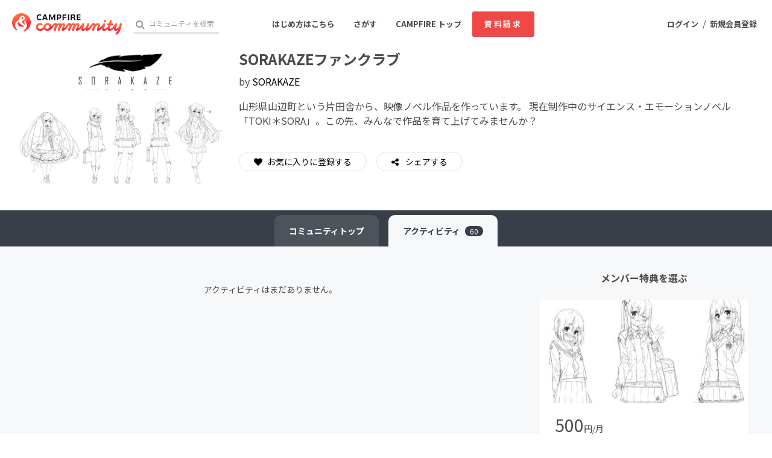

--- FILE ---
content_type: text/html; charset=utf-8
request_url: https://community.camp-fire.jp/projects/139252/activities?page=8
body_size: 6966
content:
<!DOCTYPE html><html class="campfire" lang="ja"><head>  <script>
    dataLayer = [];

  </script>

    <script>
      // Unique Script ID: Fwhdh9chUYU=
      dataLayer.push({"facebook_conversion_api_global_event_id":"18.117.131.127_Mozilla/5.0 (Macintosh; Intel Mac OS X 10_15_7) AppleWebKit/537.36 (KHTML, like Gecko) Chrome/131.0.0.0 Safari/537.36; ClaudeBot/1.0; +claudebot@anthropic.com)_1769393463"}, {"event":"ab_test","event_category":"Y202512_po_toppage_header_readyfor_link","event_action":"test_start","event_label":"b"}, {"dynx_itemid":139252,"dynx_project_type":"fanclub","dynx_project_source":"fanclub","dynx_project_category":"category_anime","dynx_project_theme":"community","dynx_project_status":"opened","dynx_project_editing_draft_status":"editing","dynx_project_visibility":"public","dynx_has_backable_rewards":true,"dynx_backer_count":0,"dynx_backer_total":null,"dynx_included_feeds_ydn":false,"dynx_included_feeds_affiliate":false,"dynx_included_feeds_criteo":false,"dynx_included_feeds_facebook":false,"dynx_included_feeds_gdr":false,"dynx_is_project_owner":false,"dynx_project_prefecture":null});
    </script>

  <script>
  (function(w,d,s,l,i){w[l]=w[l]||[];w[l].push({'gtm.start':
  new Date().getTime(),event:'gtm.js'});var f=d.getElementsByTagName(s)[0],
  j=d.createElement(s),dl=l!='dataLayer'?'&l='+l:'';j.async=true;j.src=
  'https://www.googletagmanager.com/gtm.js?id='+i+dl;f.parentNode.insertBefore(j,f);
  })(window,document,'script','dataLayer','GTM-W9DRDW2');</script>


<link href="https://fonts.googleapis.com" rel="preconnect" /><link crossorigin="anonymous" href="https://fonts.gstatic.com" rel="preconnect" /><link href="https://fonts.googleapis.com/css2?family=Noto+Sans+JP:wght@400;500;700&amp;display=swap" rel="stylesheet" /><link href="https://kit.fontawesome.com" rel="preconnect" /><link crossorigin="anonymous" href="https://ka-p.fontawesome.com" rel="preconnect" /><script async="" crossorigin="anonymous" src="https://kit.fontawesome.com/18f0a5c5ec.js"></script><meta content="NOYDIR" name="ROBOTS" /><meta content="NOODP" name="ROBOTS" /><link media="handheld" rel="alternate" /><meta content="width=device-width,initial-scale=1,minimum-scale=1,maximum-scale=1,user-scalable=no" name="viewport" /><meta content="198416226868447" property="fb:app_id" /><meta content="175430739163635" property="fb:pages" /><meta content="816f5f822973010374b9945914e9fd48" name="p:domain_verify" /><meta content="IE=Edge" http-equiv="X-UA-Compatible" /><meta content="yes" name="apple-mobile-web-app-capable" /><meta content="default" name="apple-mobile-web-app-status-bar-style" /><title>SORAKAZEファンクラブのアクティビティ CAMPFIREコミュニティ</title>
<link rel="icon" type="image/x-icon" href="https://static.camp-fire.jp/assets/favicon/community/favicon2022-8a5ef5d28a4f20286d005ca0744a0941dbb87f497686248879623e812a49d860.ico">
<link rel="apple-touch-icon" type="image/png" href="https://static.camp-fire.jp/assets/favicon/community/touch_icon2022-8fae230f5e6b9bce734692b13c8bd23bcf3005a66b6b37e647a2d2fcbe567c6a.png" sizes="152x152">
<meta name="description" content="SORAKAZEファンクラブのアクティビティ一覧です">
<meta name="keywords" content="クラウドファンディング,資金調達,campfire,キャンプファイヤー,ソーシャルファンディング,クリエイター,少額出資,プレオーダー">
<link rel="canonical" href="https://community.camp-fire.jp/projects/139252/activities">
<meta name="translation missing: community.projects.project_activities.index.noindex" content="nofollow">
<meta property="og:title" content="SORAKAZEファンクラブのアクティビティ">
<meta property="og:description" content="SORAKAZEファンクラブのアクティビティ一覧です">
<meta property="og:image" content="https://static.camp-fire.jp/assets/community/community_ogp2022-0b643e981b2232b021d3997e325ad79a031eb2d9ed953f5498177f5591eecb86.png">
<meta name="twitter:card" content="summary_large_image">
<meta name="twitter:site" content="@CAMP_community_">
<meta name="note:card" content="summary_large_image"><meta name="csrf-param" content="authenticity_token" />
<meta name="csrf-token" content="trFyjwCjMRJJZgzUII9FSWh--qTcDJ55UXlSQbMaIoid8Acgv-8V8vKziEfw5yvxYchIkmTHJNMZpUe_AF-ebw" /><script>const BASE_URL = "https://camp-fire.jp/";
const API_URL = "https://api.camp-fire.jp/";</script><script src="https://static.camp-fire.jp/assets/application-bacaf39b50d5637f7f09cc732b169afc72aae74a8e445506709d017a8962a575.js"></script><script src="https://static.camp-fire.jp/assets/themes/community/common-7b1b8e6438079f828df35b8674f17f07b550dc40b1f91bb18d2313ea5894a653.js"></script><script src="https://cdn.jsdelivr.net/npm/canvas-confetti@1.5.1/dist/confetti.browser.min.js"></script><script src="https://static.camp-fire.jp/assets/change_money_unit-6d87c47953d5890b05e24b09a46f5ceed96ff0f4c68bd76b2b9f0eec670a76a3.js" defer="defer"></script><script src="https://static.camp-fire.jp/assets/lazysizes.min-a12a6994abeab0df1a1df0c6afea565afbef9c001213ed7848b4967fb3bcfffb.js" async="async"></script><script src="https://static.camp-fire.jp/assets/community_project_show-313f81fa394c32dd370e.js"></script><link rel="stylesheet" href="https://static.camp-fire.jp/assets/application-3f7b74a350d8d5382cac8bae938a4e04a448f5c6aaf8462a37611028a06c6e8d.css" media="all" /><link rel="stylesheet" href="https://static.camp-fire.jp/assets/themes/community/common-51d2b1799c35b19263a0c1096157e833ff8f79edfabc25c8da8ea90101137953.css" /><link rel="stylesheet" href="https://static.camp-fire.jp/assets/slick-c0d9711ca26a60b2f858844332fc390b344513af5125e95a027261a5927e1374.css" media="all" /><link rel="stylesheet" href="https://static.camp-fire.jp/assets/themes/community/refine-fe497677b54ab90c9629db15f96de8af33da8eac3ff8c8783ad05fc477610fcf.css" /></head><body id="page-top"><noscript><iframe src="https://www.googletagmanager.com/ns.html?id=GTM-W9DRDW2"
height="0" width="0" style="display:none;visibility:hidden"></iframe></noscript>
<div class="project_activities-index layouts-project_activities layouts1 community-page-layout wrapper"><header class="header community"><nav class="gl-header"><div class="navigation clearfix"><div class="logo" id="gl-logo"><a id="hnav_header_logo" title="CAMPFIRE Community - クラウドファンディング" href="https://community.camp-fire.jp/"><img alt="CAMPFIREコミュニティ" srcset="https://static.camp-fire.jp/assets/community/logo_community2022-2ecb1b617b5d3e0b4042d5680cb449fd2f8e9c2579322c59bcbc545298d9e867.svg?ixlib=rails-2.1.4&amp;auto=format&amp;w=320 320w, https://static.camp-fire.jp/assets/community/logo_community2022-2ecb1b617b5d3e0b4042d5680cb449fd2f8e9c2579322c59bcbc545298d9e867.svg?ixlib=rails-2.1.4&amp;auto=format&amp;w=414 414w, https://static.camp-fire.jp/assets/community/logo_community2022-2ecb1b617b5d3e0b4042d5680cb449fd2f8e9c2579322c59bcbc545298d9e867.svg?ixlib=rails-2.1.4&amp;auto=format&amp;w=768 768w, https://static.camp-fire.jp/assets/community/logo_community2022-2ecb1b617b5d3e0b4042d5680cb449fd2f8e9c2579322c59bcbc545298d9e867.svg?ixlib=rails-2.1.4&amp;auto=format&amp;w=960 960w, https://static.camp-fire.jp/assets/community/logo_community2022-2ecb1b617b5d3e0b4042d5680cb449fd2f8e9c2579322c59bcbc545298d9e867.svg?ixlib=rails-2.1.4&amp;auto=format&amp;w=1024 1024w" sizes="100vw" src="https://static.camp-fire.jp/assets/community/logo_community2022-2ecb1b617b5d3e0b4042d5680cb449fd2f8e9c2579322c59bcbc545298d9e867.svg?ixlib=rails-2.1.4&auto=format" /></a></div><div class="header-search" id="search-wrap"><form action="https://community.camp-fire.jp/projects/search" autocomplete="off" method="get"><label for="hnav_header_search" id="search-icon"><i class="fa fa-search"></i></label><input class="custom" id="hnav_header_search" name="word" placeholder="コミュニティを検索" type="text" /><a class="search-close" href="" id="hnav_search_close"><i class="fa fa-times"></i></a></form></div><div id="header-users"><div class="user-normal"><a id="hnav_user_action_login" title="ログイン" href="https://community.camp-fire.jp/login">ログイン</a><span>/</span><a id="hnav_user_action_signup" title="新規会員登録" href="/signup">新規会員登録</a></div></div><a id="hnav_search_open" class="search-open" href=""><i class="fa fa-search"></i></a><a id="community-header-dlform" target="_blank" class="red no-shadow button community-header__sp-dlform " href="https://form.run/@community-support-dlform">資料請求</a></div><div class="menu-global clearfix" id="menu-global"><ul><li><a id="hnav_menu_start" title="コミュニティを始める" href="https://community.camp-fire.jp/readyfor">はじめ方はこちら</a></li><li><a id="hnav_menu_open" title="コミュニティをさがす" href="https://community.camp-fire.jp/projects">さがす</a></li><li class="sp-none sc-none"><a title="CAMPFIRE トップ" href="https://camp-fire.jp/">CAMPFIRE トップ</a></li><li class="sp-none sc-none"><a id="community-header-dlform" target="_blank" class="red no-shadow button header_brochure" href="https://form.run/@community-support-dlform">資料請求</a></li></ul></div><div class="more-menu" id="more-menu"><ul><li><ul><li><a id="hnav_menu_project_popular" title="おすすめのコミュニティ" href="https://community.camp-fire.jp/">おすすめのコミュニティ</a></li><li><a id="hnav_menu_project_popular" title="人気のコミュニティ" href="https://community.camp-fire.jp/projects">人気のコミュニティ</a></li><li><a id="hnav_menu_project_fresh" title="新着のコミュニティ" href="https://community.camp-fire.jp/projects/fresh">新着のコミュニティ</a></li></ul></li><li><ul class="category clearfix"><li><i class="fa fa-angle-right"></i><a id="hnav_menu_category_art" title="アート・写真" href="https://community.camp-fire.jp/projects/category/art">アート・写真</a></li><li><i class="fa fa-angle-right"></i><a id="hnav_menu_category_music" title="音楽" href="https://community.camp-fire.jp/projects/category/music">音楽</a></li><li><i class="fa fa-angle-right"></i><a id="hnav_menu_category_dance" title="舞台・パフォーマンス" href="https://community.camp-fire.jp/projects/category/dance">舞台・パフォーマンス</a></li><li><i class="fa fa-angle-right"></i><a id="hnav_menu_category_product" title="プロダクト" href="https://community.camp-fire.jp/projects/category/product">プロダクト</a></li><li><i class="fa fa-angle-right"></i><a id="hnav_menu_category_technology" title="テクノロジー・ガジェット" href="https://community.camp-fire.jp/projects/category/technology">テクノロジー・ガジェット</a></li><li><i class="fa fa-angle-right"></i><a id="hnav_menu_category_game" title="ゲーム・サービス開発" href="https://community.camp-fire.jp/projects/category/game">ゲーム・サービス開発</a></li><li><i class="fa fa-angle-right"></i><a id="hnav_menu_category_food" title="フード・飲食店" href="https://community.camp-fire.jp/projects/category/food">フード・飲食店</a></li><li><i class="fa fa-angle-right"></i><a id="hnav_menu_category_fashion" title="ファッション" href="https://community.camp-fire.jp/projects/category/fashion">ファッション</a></li><li><i class="fa fa-angle-right"></i><a id="hnav_menu_category_movie" title="映像・映画" href="https://community.camp-fire.jp/projects/category/movie">映像・映画</a></li><li><i class="fa fa-angle-right"></i><a id="hnav_menu_category_publishing" title="書籍・雑誌出版" href="https://community.camp-fire.jp/projects/category/publishing">書籍・雑誌出版</a></li><li><i class="fa fa-angle-right"></i><a id="hnav_menu_category_anime" title="アニメ・漫画" href="https://community.camp-fire.jp/projects/category/anime">アニメ・漫画</a></li><li><i class="fa fa-angle-right"></i><a id="hnav_menu_category_sports" title="スポーツ" href="https://community.camp-fire.jp/projects/category/sports">スポーツ</a></li><li><i class="fa fa-angle-right"></i><a id="hnav_menu_category_business" title="ビジネス・起業" href="https://community.camp-fire.jp/projects/category/business">ビジネス・起業</a></li><li><i class="fa fa-angle-right"></i><a id="hnav_menu_category_social-good" title="ソーシャルグッド" href="https://community.camp-fire.jp/projects/category/social-good">ソーシャルグッド</a></li><li><i class="fa fa-angle-right"></i><a id="hnav_menu_category_beauty" title="ビューティー・ヘルスケア" href="https://community.camp-fire.jp/projects/category/beauty">ビューティー・ヘルスケア</a></li><li><i class="fa fa-angle-right"></i><a id="hnav_menu_category_local" title="まちづくり・地域活性化" href="https://community.camp-fire.jp/projects/category/local">まちづくり・地域活性化</a></li><li><i class="fa fa-angle-right"></i><a id="hnav_menu_category_challenge" title="チャレンジ" href="https://community.camp-fire.jp/projects/category/challenge">チャレンジ</a></li></ul></li><li><ul><li><a id="hnav_menu_goodmorning" title="CAMPFIRE for Social Good" href="https://camp-fire.jp/forsocialgood/readyfor">CAMPFIRE for Social Good</a></li><li><a id="hnav_menu_mocolle" title="CAMPFIRE Creation" href="https://camp-fire.jp/creation">CAMPFIRE Creation</a></li></ul></li></ul></div></nav></header><div class="container" id="js-container"><div class="community-page"><div data-project-id="139252" data-vue="ProjectSimplified"><div class="before-mount-header"></div></div><div id="content-area"><div><ul class="communitypage-tabmenu"><li><a href="/projects/view/139252#menu"><span class="sp-none">コミュニティ</span>トップ</a></li><li class="current"><a href="/projects/139252/activities#menu">アクティビティ<span class="count">60</span></a></li></ul></div><div data-vue="ProjectSigninOrSignupWithFormModal"></div><div class="contents"><div class="layouts-float row inner clearfix"><div data-project-id="139252" data-vue="ProjectActivityList"></div></div><div><div data-preview="false" data-project-id="139252" data-token="" data-vue="ProjectRewardList"></div><div data-vue="ProjectFavoriteArea"></div></div></div></div></div><div data-type="community-page" data-vue="ContentLoaderOverlay"></div><script>$(function () {
  if (window.matchMedia('(max-width: 768px)').matches) {
    const spFixedMenuSlider = document.querySelector('.sp-fix-menu.rewards-slider-wrap');
    const spFixedMenuSliderSection = document.querySelector('.sp-fix-menu-reward-slider-section');
    let startPosition = 0;

    if (!spFixedMenuSlider || !spFixedMenuSliderSection) return;

    const callback = function (entries) {
      entries.forEach((entry) => {
        if (entry.isIntersecting) {
          spFixedMenuSlider.classList.remove('show');
          spFixedMenuSlider.classList.add('is-intersecting');
        } else {
          spFixedMenuSlider.classList.add('show');
          spFixedMenuSlider.classList.remove('is-intersecting');
        }
      });
    };
    const observer = new IntersectionObserver(callback, {
      threshold: 0,
      rootMargin: '-100% 0px 100% 0px',
    });
    const target = document.querySelector('#reward-list');
    observer.observe(target);

    $(window).scroll(function(){
      const currentPosition = $(this).scrollTop();
      if (currentPosition <= startPosition) {
        spFixedMenuSlider.classList.remove('show');
      } else if (currentPosition > startPosition && !spFixedMenuSlider.classList.contains('is-intersecting')) {
        spFixedMenuSlider.classList.add('show');
      }
      startPosition = currentPosition;
    });
  }
})</script><div class="pay-activity-signin-signup-overlay" data-user="false"><div class="signin-signup-modal"><div class="header"><h2>商品の購入にはログインが必要です。</h2><button class="modal-close">×</button></div><div class="body"><div class="not-entry"><h3>まだ会員登録がお済みでない方</h3><p>CAMPFIREに会員登録すると、会員情報やお支払い方法などを保存しコミュニティへの参加や商品の購入がスムーズに行えます。</p><p>また、販売者やコミュニティオーナーとメッセージで交流したり、最新の情報を受け取ることができます。</p><a class="login-link" href="/signup">会員登録へ進む</a></div><div class="already-entry"><h3>既に会員の方</h3><p>既にCAMPFIREに会員登録している場合には、ログインして商品の購入に進んでください。</p><a class="signup-link" href="/login"> ログインする</a></div></div><div class="footer"><button class="modal-close">× 閉じる</button></div></div></div><script>document.addEventListener("DOMContentLoaded", () => {
  const user = $('.pay-activity-signin-signup-overlay').data('user')
  const modal = $(".pay-activity-signin-signup-overlay");
  const closeIcon = $(".modal-close");

  closeIcon.on("click",function () {
    modal.removeClass("active");
  });

  function showModal (e) {
    if (user === false) {
      e.preventDefault();
      modal.addClass("active");
    }
  }

  $(".login-check-link").on("click", showModal);
});</script></div></div><footer class="footer" id="js-footer"><div class="inner"><div class="footer-top-area"><section class="category"><h6>カテゴリー</h6><div class="inner-block"><ul><li><a title="テクノロジー・ガジェット" href="/projects/category/technology">テクノロジー・ガジェット</a></li><li><a title="プロダクト" href="/projects/category/product">プロダクト</a></li><li><a title="フード・飲食店" href="/projects/category/food">フード・飲食店</a></li><li><a title="アニメ・漫画" href="/projects/category/anime">アニメ・漫画</a></li><li><a title="ファッション" href="/projects/category/fashion">ファッション</a></li><li><a title="ゲーム・サービス開発" href="/projects/category/game">ゲーム・サービス開発</a></li><li><a title="ビジネス・起業" href="/projects/category/business">ビジネス・起業</a></li><li><a title="アート・写真" href="/projects/category/art">アート・写真</a></li><li><a title="ソーシャルグッド" href="/projects/category/social-good">ソーシャルグッド</a></li></ul></div><div class="inner-block"><ul><li><a title="まちづくり・地域活性化" href="/projects/category/local">まちづくり・地域活性化</a></li><li><a title="音楽" href="/projects/category/music">音楽</a></li><li><a title="チャレンジ" href="/projects/category/challenge">チャレンジ</a></li><li><a title="スポーツ" href="/projects/category/sports">スポーツ</a></li><li><a title="映像・映画" href="/projects/category/movie">映像・映画</a></li><li><a title="書籍・雑誌出版" href="/projects/category/publishing">書籍・雑誌出版</a></li><li><a title="ビューティー・ヘルスケア" href="/projects/category/beauty">ビューティー・ヘルスケア</a></li><li><a title="舞台・パフォーマンス" href="/projects/category/dance">舞台・パフォーマンス</a></li></ul></div></section><section class="support"><h6>起案サポート</h6><div class="inner-block"><ul><li><a href="https://camp-fire.jp/readyfor">プロジェクトを作る</a></li><li><a target="_blank" href="https://camp-fire.jp/form/po-document-service">資料請求</a></li></ul></div><div class="inner-block"><ul><li><a href="https://camp-fire.jp/ai-assistant/form/counsel?conversion_location=footer">スタッフに相談する</a></li></ul></div><div class="academy-block"><p>クラウドファンディングのノウハウを無料で学ぼう</p><div class="academy-label"><img alt="academy" class="academy" srcset="https://static.camp-fire.jp/assets/share/academy-95ed1ec32dff35ea403100297d9c07278a89def1f4885fa6cee169e050eeccc2.svg?ixlib=rails-2.1.4&amp;auto=format&amp;w=320 320w, https://static.camp-fire.jp/assets/share/academy-95ed1ec32dff35ea403100297d9c07278a89def1f4885fa6cee169e050eeccc2.svg?ixlib=rails-2.1.4&amp;auto=format&amp;w=414 414w, https://static.camp-fire.jp/assets/share/academy-95ed1ec32dff35ea403100297d9c07278a89def1f4885fa6cee169e050eeccc2.svg?ixlib=rails-2.1.4&amp;auto=format&amp;w=768 768w, https://static.camp-fire.jp/assets/share/academy-95ed1ec32dff35ea403100297d9c07278a89def1f4885fa6cee169e050eeccc2.svg?ixlib=rails-2.1.4&amp;auto=format&amp;w=960 960w, https://static.camp-fire.jp/assets/share/academy-95ed1ec32dff35ea403100297d9c07278a89def1f4885fa6cee169e050eeccc2.svg?ixlib=rails-2.1.4&amp;auto=format&amp;w=1024 1024w" sizes="100vw" src="https://static.camp-fire.jp/assets/share/academy-95ed1ec32dff35ea403100297d9c07278a89def1f4885fa6cee169e050eeccc2.svg?ixlib=rails-2.1.4&auto=format" /><p>CAMPFIREアカデミー</p></div><div class="academy-left-inner-block"><ul><li><a target="_blank" href="https://camp-fire.jp/academy">CAMPFIREアカデミーとは</a></li><li><a target="_blank" href="https://camp-fire.jp/academy/crowdfunding">クラウドファンディングとは</a></li><li><a target="_blank" href="https://camp-fire.jp/academy/making">プロジェクトの作り方</a></li><li><a target="_blank" href="https://camp-fire.jp/academy/pr">プロジェクトの広め方</a></li></ul></div><div class="academy-right-inner-block"><ul><li><a target="_blank" href="https://camp-fire.jp/academy/seminar">説明会・相談会</a></li><li><a target="_blank" href="https://camp-fire.jp/academy/support">サポートサービス</a></li><li><a target="_blank" href="https://camp-fire.jp/academy/casestudy">実施事例</a></li><li><a target="_blank" href="https://camp-fire.jp/stats">統計データ</a></li></ul></div></div></section><section class="service half"><h6>サービス</h6><ul><li><a title="CAMPFIRE" href="https://camp-fire.jp/">CAMPFIRE</a></li><li><a title="CAMPFIRE コミュニティ" href="https://community.camp-fire.jp/">CAMPFIRE コミュニティ</a></li><li><a title="CAMPFIRE Creation" href="https://camp-fire.jp/creation">CAMPFIRE Creation</a></li><li><a title="CAMPFIRE for Social Good" href="https://camp-fire.jp/forsocialgood/readyfor">CAMPFIRE for Social Good</a></li><li><a title="CAMPFIRE for Entertainment" href="https://camp-fire.jp/readyfor-forentertainment">CAMPFIRE for Entertainment</a></li><li><a title="CAMPFIRE for Sports" href="https://camp-fire.jp/readyfor-forsports">CAMPFIRE for Sports</a></li><li><a title="CAMPFIREふるさと納税" href="https://camp-fire.jp/furusato">CAMPFIRE ふるさと納税</a></li><li><a title="AD FOR ALL" href="https://camp-fire.jp/adforall">AD FOR ALL</a></li><li><a title="HIOKOSHI" href="https://camp-fire.jp/curations/hiokoshi">HIOKOSHI</a></li><li><a title="JFAクラウドファンディング" href="https://jfa.camp-fire.jp/">JFAクラウドファンディング</a></li><li><a title="machi-ya" href="https://camp-fire.jp/machi-ya">machi-ya</a></li></ul></section><section class="about half"><h6>CAMPFIRE について</h6><ul><li><a title="CAMPFIREとは" href="https://camp-fire.jp/about">CAMPFIREとは</a></li><li><a title="あんしん・安全への取り組み" href="/safety">あんしん・安全への取り組み</a></li><li><a title="ニュース" href="/news">ニュース</a></li><li><a title="ヘルプ" target="_blank" href="https://help.camp-fire.jp/hc/ja">ヘルプ</a></li><li><a title="お問い合わせ" rel="nofollow" href="/inquiries">お問い合わせ</a></li></ul><p>各種規定</p><ul><li><a title="利用規約" href="https://camp-fire.jp/term">利用規約</a></li><li><a title="細則" href="https://camp-fire.jp/bylaws">細則</a></li><li><a title="プライバシーポリシー" href="https://camp-fire.jp/privacy">プライバシーポリシー</a></li><li><a title="特定商取引法に基づく表記" href="https://camp-fire.jp/legal">特定商取引法に基づく表記</a></li><li><a title="情報セキュリティ方針" href="https://camp-fire.jp/security-compliance/policy">情報セキュリティ方針</a></li><li><a title="反社基本方針" href="https://camp-fire.jp/antisocial">反社基本方針</a></li><li><a title="カスタマーハラスメントに対する考え方" href="https://camp-fire.jp/customer-harassment">カスタマーハラスメントに対する考え方</a></li><li><a title="クッキーポリシー" href="https://camp-fire.jp/cookie">クッキーポリシー</a></li></ul></section></div><section class="group"><h6>CAMPFIRE GROUP</h6><ul><li><a title="Livefor株式会社" target="_blank" href="https://live4.co/">Livefor株式会社</a></li></ul></section><div class="qr-code-note">「QRコード」は株式会社デンソーウェーブの登録商標です。</div><div class="footer-bottom-area"><section class="logo"><a href="https://camp-fire.jp/"><img srcset="https://static.camp-fire.jp/assets/logo/campfire_white-461e55a8cb2fcf01a7d0a5eccba969601faf9205cf9c8d82e2d9f3bf22753645.svg?ixlib=rails-2.1.4&amp;auto=format&amp;w=320 320w, https://static.camp-fire.jp/assets/logo/campfire_white-461e55a8cb2fcf01a7d0a5eccba969601faf9205cf9c8d82e2d9f3bf22753645.svg?ixlib=rails-2.1.4&amp;auto=format&amp;w=414 414w, https://static.camp-fire.jp/assets/logo/campfire_white-461e55a8cb2fcf01a7d0a5eccba969601faf9205cf9c8d82e2d9f3bf22753645.svg?ixlib=rails-2.1.4&amp;auto=format&amp;w=768 768w, https://static.camp-fire.jp/assets/logo/campfire_white-461e55a8cb2fcf01a7d0a5eccba969601faf9205cf9c8d82e2d9f3bf22753645.svg?ixlib=rails-2.1.4&amp;auto=format&amp;w=960 960w, https://static.camp-fire.jp/assets/logo/campfire_white-461e55a8cb2fcf01a7d0a5eccba969601faf9205cf9c8d82e2d9f3bf22753645.svg?ixlib=rails-2.1.4&amp;auto=format&amp;w=1024 1024w" sizes="100vw" src="https://static.camp-fire.jp/assets/logo/campfire_white-461e55a8cb2fcf01a7d0a5eccba969601faf9205cf9c8d82e2d9f3bf22753645.svg?ixlib=rails-2.1.4&auto=format" /></a></section><section class="company"><adress class="copyright">&copy;<a target="_blank" href="https://campfire.co.jp">CAMPFIRE, Inc.</a></adress><ul><li><a title="会社情報" target="_blank" href="https://campfire.co.jp/about/">会社概要</a></li><li><a title="採用情報" target="_blank" href="https://campfire.co.jp/careers/">採用情報</a></li><li><a title="パートナー募集" href="/partner">パートナー募集</a></li></ul></section><section class="social"><ul><li><a target="_blank" href="https://ignite.camp-fire.jp/subscribe"><i class="far fa-envelope"></i></a></li><li><a target="_blank" href="https://www.facebook.com/campfirejp"><i class="fab fa-facebook"></i></a></li><li><a target="_blank" href="https://twitter.com/campfirejp"><img class="logo-x-twitter" srcset="https://static.camp-fire.jp/assets/logo/x-twitter-white-3f63814567ee52cf9c076987442505a6413a874e88a64b0c8054158ac676ed94.svg?ixlib=rails-2.1.4&amp;auto=format&amp;w=320 320w, https://static.camp-fire.jp/assets/logo/x-twitter-white-3f63814567ee52cf9c076987442505a6413a874e88a64b0c8054158ac676ed94.svg?ixlib=rails-2.1.4&amp;auto=format&amp;w=414 414w, https://static.camp-fire.jp/assets/logo/x-twitter-white-3f63814567ee52cf9c076987442505a6413a874e88a64b0c8054158ac676ed94.svg?ixlib=rails-2.1.4&amp;auto=format&amp;w=768 768w, https://static.camp-fire.jp/assets/logo/x-twitter-white-3f63814567ee52cf9c076987442505a6413a874e88a64b0c8054158ac676ed94.svg?ixlib=rails-2.1.4&amp;auto=format&amp;w=960 960w, https://static.camp-fire.jp/assets/logo/x-twitter-white-3f63814567ee52cf9c076987442505a6413a874e88a64b0c8054158ac676ed94.svg?ixlib=rails-2.1.4&amp;auto=format&amp;w=1024 1024w" sizes="100vw" src="https://static.camp-fire.jp/assets/logo/x-twitter-white-3f63814567ee52cf9c076987442505a6413a874e88a64b0c8054158ac676ed94.svg?ixlib=rails-2.1.4&auto=format" /></a></li><li><a target="_blank" href="https://instagram.com/campfire_jp/"><i class="fab fa-instagram"></i></a></li><li><a target="_blank" href="https://line.me/ti/p/%40iqs4598g"><i class="fab fa-line"></i></a></li></ul></section></div></div></footer><div class="floating-margin-box"></div><div data-login="false" data-vue="LoginModalForFollowButton"></div><input id="notification_message" type="hidden" value="" /><script>(function (d, s, id) {
    var js, fjs = d.getElementsByTagName(s)[0];
    if (d.getElementById(id)) return;
    js = d.createElement(s);
    js.id = id;
    js.async = true;
    js.src = '//connect.facebook.net/ja_JP/sdk.js#version=v2.12&xfbml=1&appId=198416226868447';
    fjs.parentNode.insertBefore(js, fjs);
}(document, 'script', 'facebook-jssdk'));</script></body></html>